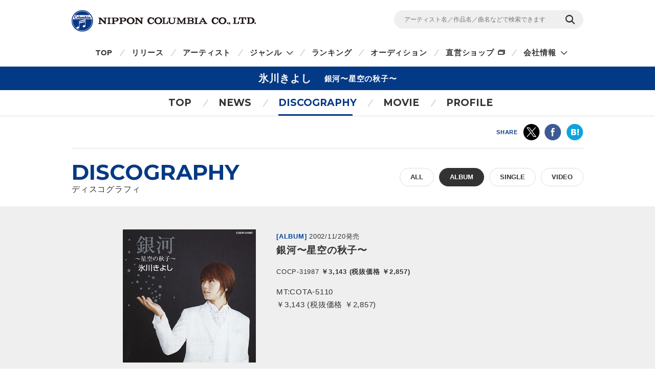

--- FILE ---
content_type: text/html
request_url: https://columbia.jp/artist-info/hikawa/discography/COCP-31987.html
body_size: 25401
content:
<!DOCTYPE html>
<html lang="ja">
<head prefix="og: http://ogp.me/ns#">
<meta charset="UTF-8">
<meta http-equiv="X-UA-Compatible" content="IE=edge">
<title>銀河〜星空の秋子〜 | ディスコグラフィ | 氷川きよし | 日本コロムビアオフィシャルサイト</title>

<meta name="description" content="氷川きよしの銀河〜星空の秋子〜の詳細ページです。CD・DVD・動画の視聴・購入ができます。">

<!-- ogp -->
<meta name="twitter:card" content="summary">
<meta name="twitter:site" content="@NipponColumbia">
<meta property="og:site_name" content="日本コロムビア公式サイト" />
<meta property="og:type" content="article" />
<meta property="og:title" content="銀河〜星空の秋子〜 | ディスコグラフィ | 氷川きよし | 日本コロムビアオフィシャルサイト" />
<meta property="og:description" content="氷川きよしの銀河〜星空の秋子〜の詳細ページです。CD・DVD・動画の視聴・購入ができます。" />
<meta property="og:url" content="https://columbia.jp/artist-info/hikawa/discography/COCP-31987.html" />
<meta property="og:image" content="https://columbia.jp/artist-info/jacket/COCP-31987.jpg" />
<!-- /ogp -->

<!--共通meta(SSI) START-->
<meta name="viewport" content="width=device-width, initial-scale=1, user-scalable=yes">
<meta name="format-detection" content="telephone=no">



<link rel="shortcut icon" type="image/vnd.microsoft.icon" href="/rn17/img/favicon.ico">
<link rel="apple-touch-icon-precomposed" href="/rn17/img/apple-touch-icon-precomposed.png">

<!-- common style -->
<link href="https://fonts.googleapis.com/css?family=Montserrat:700" rel="stylesheet">
<link rel="stylesheet" href="/rn17/js/libs/css/magnific-popup.css">
<link rel="stylesheet" href="/rn17/css/common/common.css">
<link rel="stylesheet" href="/rn17/css/common/iconfont.css">
<link rel="stylesheet" href="/rn17/js/libs/css/slick.css">

<!-- /common style -->


<!--[if lte IE 8]>
<script src="/rn17/component/libs/js/html5shiv.min.js"></script>
<![endif]-->



<!-- Analyze Tag -->
<!-- Google Tag Manager -->
<script>(function(w,d,s,l,i){w[l]=w[l]||[];w[l].push({'gtm.start':
new Date().getTime(),event:'gtm.js'});var f=d.getElementsByTagName(s)[0],
j=d.createElement(s),dl=l!='dataLayer'?'&l='+l:'';j.async=true;j.src=
'https://www.googletagmanager.com/gtm.js?id='+i+dl;f.parentNode.insertBefore(j,f);
})(window,document,'script','dataLayer','GTM-PRRNVD');</script>
<!-- End Google Tag Manager -->

<!-- End Analyze Tag -->

<!--共通meta END-->



<link rel="stylesheet" href="/rn17/css/artist-info/common.css">
<link rel="stylesheet" href="/rn17/css/artist-info/discography/detail.css">


</head>

<body id="top">

<!--共通analyze(SSI) START-->
<!-- Analyze Tag -->
<!-- Google Tag Manager (noscript) -->
<noscript><iframe src="https://www.googletagmanager.com/ns.html?id=GTM-PRRNVD"
height="0" width="0" style="display:none;visibility:hidden"></iframe></noscript>
<!-- End Google Tag Manager (noscript) -->

<!-- End Analyze Tag -->
<!--共通analyze END-->


<div class="wrapper">

	<!--共通Header(SSI) START-->
	<header id="header" class="wrp-header-area">
		<div class="wrp-header-snav js-header-snav ga-header-snav"><!-- .snav-open -->
			<p class="logo"><a href="/">NIPPON COLUMBIA CO.,LTD.</a></p>
			<div class="header-snav">
				<div class="wrp-search-box">
					<form class="search-form" action="/search">
						<input type="" name="sc[kw]" class="search-input" placeholder="アーティスト名／作品名／曲名などで検索できます">
						<input value="検索" type="submit" class="search-submit">
					</form>
				</div>
				<!-- <nav class="snav">
					<ul class="snav-list">
						<li><a href="/sitemap/">サイトマップ</a></li>
						<li><a href="#dummy">お問い合わせ</a></li>
					</ul>
				</nav> -->
				<span class="btn-snav-close"><a href="#" class="js-spsearch-close">閉じる</a></span>
			</div>
			<div class="wrp-sp-header ga-sp-header">
				<span class="btn-menu js-spmenu"><a href="#">メニュー</a></span>
				<span class="btn-search js-spsearch"><a href="#">検索</a></span>
			<!-- /.header-sp --></div>
		<!-- /.wrp-header-snav --></div>
		<div class="wrp-header-gnav js-header-gnav ga-header-gnav"><!-- .gnav-open -->
			<div class="header-gnav">
				<nav class="gnav">
					<ul class="gnav-list js-gnav-list">
						<li class="gnav-top"><a href="/">TOP</a></li>
						<li class="gnav-release"><a href="/release/">リリース</a></li>
						<li class="gnav-artist"><a href="/artists/index_a.html">アーティスト</a></li>
						<li class="gnav-genre js-gnav-more"><!-- .lower-open -->
							<a href="#" class="icn-more">ジャンル</a>
							<ul class="gnav-list-lower">
								<li><a href="/j-pop/">J-POP・ロック</a></li>
								<li><a href="/enka/">演歌 / 歌謡曲</a></li>
								<li><a href="/animex/">アニメ / 特撮</a></li>
								<li><a href="/education/">キッズ / ファミリー</a></li>
								<li><a href="/classics/">クラシック</a></li>
								<li><a href="/jazz/">ジャズ / フュージョン</a></li>
								<li><a href="/international/">インターナショナル</a></li>
								<li><a href="/hougaku/">伝統音楽 / 落語・演芸</a></li>
<!--								<li><a href="/dvd/">映像作品</a></li>-->
								<li><a href="/game/">ゲーム</a></li>
								<li><a href="/others/">その他</a></li>
							</ul>
						</li>
						<li class="gnav-ranking"><a href="/ranking/">ランキング</a></li>
						<li class="gnav-audition"><a href="/audition/">オーディション</a></li>
<!--
						<li class="gnav-store"><a href="http://columbia.jp/shop/">直営ショップ</a></li>
-->
						<li class="gnav-store"><a href="http://shop.columbia.jp/shop/default.aspx?utm_source=columbia.jp&utm_medium=globalnavi" target="_blank" class="icn-blank">直営ショップ</a></li>
						<li class="gnav-genre js-gnav-more">
							<a href="#" class="icn-more">会社情報</a>
							<ul class="gnav-list-lower">
								<li><a href="/company/" target="_blank" class="icn-blank">カンパニーサイト</a></li>
								<li><a href="/company/corporate/career/" target="_blank" class="icn-blank">採用情報</a></li>
							</ul>
						</li>
<!--
                        <li class="gnav-company"><a href="/company/" target="_blank" class="icn-blank">会社情報</a></li>
-->
                        <li class="gnav-sitemap"><a href="/sitemap/">サイトマップ</a></li>
						<li class="gnav-contact"><a href="/company/contact_us/" target="_blank">お問い合わせ</a></li>
					</ul>
				</nav>
			</div>
			<span class="btn-gnav-close"><a href="#" class="js-spmenu-close">閉じる</a></span>
		<!-- /.wrp-header-gnav --></div>
	<!-- /.wrp-header-area --></header>

<!--共通Header END-->


		<div id="contents" class="contents-area contents-single">

		<h1 class="mod-ttl-main"><span class="ttl-main-inner">氷川きよし<span class="sub-txt">銀河〜星空の秋子〜</span></span></h1>

		<div class="wrp-lnav">
					<nav class="lnav">
				<ul class="lnav-list">
					<li class="lnav-top"><a href="/artist-info/hikawa/">TOP</a></li>
										<li class="lnav-news js-lnav-more">
						<a href="/artist-info/hikawa/news/">NEWS</a>
						<ul class="lnav-list-lower"><!-- .lower-open -->
							<li><a href="/artist-info/hikawa/news/">What's New</a></li>
							<li><a href="/artist-info/hikawa/info/">Info</a></li>							<li><a href="/artist-info/hikawa/live/">Live/Event</a></li>							<li><a href="/artist-info/hikawa/media/">Media</a></li>						</ul>
					</li>
										<li class="lnav-discography lnav-act"><a href="/artist-info/hikawa/discography/">DISCOGRAPHY</a></li>
										<li class="lnav-movie"><a href="/artist-info/hikawa/movie/" class="icn-more">MOVIE</a></li>
										<li class="lnav-profile"><a href="/artist-info/hikawa/prof.html" class="icn-blank">PROFILE</a></li>
				</ul>
			</nav>

		<!-- /.wrp-lnav --></div>

		<div class="wrp-head-sns-share sp-none">
			<div class="wrp-cts-area">
				<dl class="share-list">
					<dt class="share-ttl">SHARE</dt>
					<dd class="share-twitter ga-twitter"><a href="https://twitter.com/share?url=https%3A%2F%2Fcolumbia.jp%2Fartist-info%2Fhikawa%2Fdiscography%2FCOCP-31987.html&text=%E9%8A%80%E6%B2%B3%E3%80%9C%E6%98%9F%E7%A9%BA%E3%81%AE%E7%A7%8B%E5%AD%90%E3%80%9C+%7C+%E3%83%87%E3%82%A3%E3%82%B9%E3%82%B3%E3%82%B0%E3%83%A9%E3%83%95%E3%82%A3+%7C+%E6%B0%B7%E5%B7%9D%E3%81%8D%E3%82%88%E3%81%97+%7C+%E6%97%A5%E6%9C%AC%E3%82%B3%E3%83%AD%E3%83%A0%E3%83%93%E3%82%A2%E3%82%AA%E3%83%95%E3%82%A3%E3%82%B7%E3%83%A3%E3%83%AB%E3%82%B5%E3%82%A4%E3%83%88&via=NipponColumbia" target="_blank"><img src="/rn17/img/common/icn/icn_share_twitter.png" alt="twitter" class="hovr" /></a></dd>
					<dd class="share-facebook ga-facebook"><a href="https://www.facebook.com/sharer/sharer.php?u=https%3A%2F%2Fcolumbia.jp%2Fartist-info%2Fhikawa%2Fdiscography%2FCOCP-31987.html" target="_blank"><img src="/rn17/img/common/icn/icn_share_facebook.png" alt="Facebook" class="hovr" /></a></dd>
					<!--<dd class="share-googleplus ga-googleplus"><a href="https://plus.google.com/share?url=https%3A%2F%2Fcolumbia.jp%2Fartist-info%2Fhikawa%2Fdiscography%2FCOCP-31987.html" target="_blank"><img src="/rn17/img/common/icn/icn_share_googleplus.png" alt="google plus" class="hovr" /></a></dd>-->
					<dd class="share-hatena ga-hatena"><a href="http://b.hatena.ne.jp/entry/https://columbia.jp/artist-info/hikawa/discography/COCP-31987.html" target="_blank"><img src="/rn17/img/common/icn/icn_share_hatena.png" alt="はてなブックマーク" class="hovr" /></a></dd>
					<dd class="share-line ga-line"><a href="http://line.me/R/msg/text/?https%3A%2F%2Fcolumbia.jp%2Fartist-info%2Fhikawa%2Fdiscography%2FCOCP-31987.html" target="_blank"><img src="/rn17/img/common/icn/icn_share_line.png" alt="LINE" class="hovr" /></a></dd>
				</dl>
			</div>
		<!-- /.wrp-head-sns-share --></div>

		<div class="wrp-section-release">
			<div class="wrp-cts-area">
				<h2 class="mod-ttl-page">DISCOGRAPHY <span class="sub-txt">ディスコグラフィ</span></h2>
				<div class="wrp-category-btn">
																				<a href="/artist-info/hikawa/discography/" class="category-btn mod-btn-radius w-auto">ALL</a>
																				<!--					<p class="category-btn mod-btn-radius w-auto act">ALBUM</p>-->
					<a href="/artist-info/hikawa/discography/album.html" class="category-btn mod-btn-radius w-auto act">ALBUM</a>
																																			<a href="/artist-info/hikawa/discography/single.html" class="category-btn mod-btn-radius w-auto">SINGLE</a>
																														<a href="/artist-info/hikawa/discography/video.html" class="category-btn mod-btn-radius w-auto">VIDEO</a>
																			<!-- /.wrp-category-btn --></div>
			</div>
		</div>


		<div class="wrp-product-area">
			<div id="productModule" class="wrp-product-module">

				<div class="js-item-group show-try"><!-- .show-try .show-buy -->

					<div class="wrp-item-information">
						<p class="item-artist"><a href="/artist-info/hikawa/">氷川きよし</a></p>
						<div class="item-img">
							<p class="img-inner"><img src="https://columbia.jp/artist-info/jacket/COCP-31987.jpg" alt="銀河〜星空の秋子〜" /></p>
						</div>
						<div class="item-detail">
							<div class="wrp-item-info1">
								<span class="item-device">[ALBUM]</span>
								<span class="item-date">2002/11/20発売</span>
							</div>
							<p class="item-ttl">銀河〜星空の秋子〜</p>
							<p class="item-id">COCP-31987<span class="item-price">
														￥3,143 (税抜価格 ￥2,857)																												</span></p>
														<div class="item-txt">
								MT:COTA-5110<br />
￥3,143 (税抜価格 ￥2,857)
							</div>
														<div class="wrp-item-btn">
																<a href="#show-try" class="btn-try js-btn-try hovr">作品情報</a>
															</div>
						</div>
					<!-- /.wrp-item-information --></div>

					<div id="buyContents" class="item-contents js-item-contents">

						<div class="wrp-shop-list">
																				</div>

					<!-- /#buyContents --></div>

					<div id="tryContents" class="item-contents js-item-contents">
																								<div class="wrp-stream-list">
							<ul class="stream-list">
																<li>
									<div class="wrp-play-stream">
										<p class="stream-ttl">1.星空の秋子</p>
										<div class="wrp-play-btn">
																																	<a href="#play-mv" class="play-mv js-play-mv ga-play-mv" data-name="氷川きよし/星空の秋子" data-id="rnaySiFSVAY">視聴</a>
																					</div>
									</div>
									<div class="wrp-embed-area js-embed-area"></div>
								</li>
															<li>
									<div class="wrp-play-stream">
										<p class="stream-ttl">2.ふるさと一番星</p>
										<div class="wrp-play-btn">
																																</div>
									</div>
									<div class="wrp-embed-area js-embed-area"></div>
								</li>
															<li>
									<div class="wrp-play-stream">
										<p class="stream-ttl">3.流れ星</p>
										<div class="wrp-play-btn">
																																</div>
									</div>
									<div class="wrp-embed-area js-embed-area"></div>
								</li>
															<li>
									<div class="wrp-play-stream">
										<p class="stream-ttl">4.北斗星</p>
										<div class="wrp-play-btn">
																																</div>
									</div>
									<div class="wrp-embed-area js-embed-area"></div>
								</li>
															<li>
									<div class="wrp-play-stream">
										<p class="stream-ttl">5.星空のロマンス</p>
										<div class="wrp-play-btn">
																																	<a href="#play-mv" class="play-mv js-play-mv ga-play-mv" data-name="氷川きよし/星空のロマンス" data-id="99g4S9ydLRc">視聴</a>
																					</div>
									</div>
									<div class="wrp-embed-area js-embed-area"></div>
								</li>
															<li>
									<div class="wrp-play-stream">
										<p class="stream-ttl">6.夢銀河</p>
										<div class="wrp-play-btn">
																																	<a href="#play-mv" class="play-mv js-play-mv ga-play-mv" data-name="氷川きよし/夢銀河" data-id="c3u3J_fvNxo">視聴</a>
																					</div>
									</div>
									<div class="wrp-embed-area js-embed-area"></div>
								</li>
															<li>
									<div class="wrp-play-stream">
										<p class="stream-ttl">7.星影のワルツ</p>
										<div class="wrp-play-btn">
																																</div>
									</div>
									<div class="wrp-embed-area js-embed-area"></div>
								</li>
															<li>
									<div class="wrp-play-stream">
										<p class="stream-ttl">8.星のフラメンコ</p>
										<div class="wrp-play-btn">
																																</div>
									</div>
									<div class="wrp-embed-area js-embed-area"></div>
								</li>
															<li>
									<div class="wrp-play-stream">
										<p class="stream-ttl">9.見上げてごらん夜の星を</p>
										<div class="wrp-play-btn">
																																</div>
									</div>
									<div class="wrp-embed-area js-embed-area"></div>
								</li>
															<li>
									<div class="wrp-play-stream">
										<p class="stream-ttl">10.星屑の街</p>
										<div class="wrp-play-btn">
																																</div>
									</div>
									<div class="wrp-embed-area js-embed-area"></div>
								</li>
															<li>
									<div class="wrp-play-stream">
										<p class="stream-ttl">11.夜空の星</p>
										<div class="wrp-play-btn">
																																</div>
									</div>
									<div class="wrp-embed-area js-embed-area"></div>
								</li>
															<li>
									<div class="wrp-play-stream">
										<p class="stream-ttl">12.昴〜すばる〜</p>
										<div class="wrp-play-btn">
																																</div>
									</div>
									<div class="wrp-embed-area js-embed-area"></div>
								</li>
														</ul>
						<!-- /.wrp-stream-list --></div>
												
					<!-- /#tryContents --></div>

										<!-- /.js-item-group --></div>
									<div class="wrp-stream-notice">
					<p class="txt-notice">※お使いの環境では試聴機能をご利用いただけません。当サイトの推奨環境をご参照ください。</p>
					<p class="link-notice"><a href="/sitepolicy/#accessibility" class="mod-link">推奨環境・免責事項</a></p>
					<!-- /.wrp-stream-notice --></div>
								<p class="small mt20 ml5 mr5">※音楽配信サービスにおいては、CD等のパッケージ商品と収録内容が異なる場合やお取り扱いが無い場合もありますので、お求めの際は充分にご注意ください。</p>

			<!-- /#productModule --></div>

		<!-- /.wrp-product-area --></div>



		<div class="wrp-foot-sns-share">
			<div class="wrp-cts-area">
				<dl class="share-list">
					<dt class="share-ttl">SHARE</dt>
					<dd class="share-twitter ga-twitter"><a href="https://twitter.com/share?url=https%3A%2F%2Fcolumbia.jp%2Fartist-info%2Fhikawa%2Fdiscography%2FCOCP-31987.html&text=%E9%8A%80%E6%B2%B3%E3%80%9C%E6%98%9F%E7%A9%BA%E3%81%AE%E7%A7%8B%E5%AD%90%E3%80%9C+%7C+%E3%83%87%E3%82%A3%E3%82%B9%E3%82%B3%E3%82%B0%E3%83%A9%E3%83%95%E3%82%A3+%7C+%E6%B0%B7%E5%B7%9D%E3%81%8D%E3%82%88%E3%81%97+%7C+%E6%97%A5%E6%9C%AC%E3%82%B3%E3%83%AD%E3%83%A0%E3%83%93%E3%82%A2%E3%82%AA%E3%83%95%E3%82%A3%E3%82%B7%E3%83%A3%E3%83%AB%E3%82%B5%E3%82%A4%E3%83%88&via=NipponColumbia" target="_blank"><img src="/rn17/img/common/icn/icn_share_twitter.png" alt="twitter" class="hovr" /></a></dd>
					<dd class="share-facebook ga-facebook"><a href="https://www.facebook.com/sharer/sharer.php?u=https%3A%2F%2Fcolumbia.jp%2Fartist-info%2Fhikawa%2Fdiscography%2FCOCP-31987.html" target="_blank"><img src="/rn17/img/common/icn/icn_share_facebook.png" alt="Facebook" class="hovr" /></a></dd>
					<!--<dd class="share-googleplus ga-googleplus"><a href="https://plus.google.com/share?url=https%3A%2F%2Fcolumbia.jp%2Fartist-info%2Fhikawa%2Fdiscography%2FCOCP-31987.html" target="_blank"><img src="/rn17/img/common/icn/icn_share_googleplus.png" alt="google plus" class="hovr" /></a></dd>-->
					<dd class="share-hatena ga-hatena"><a href="http://b.hatena.ne.jp/entry/https://columbia.jp/artist-info/hikawa/discography/COCP-31987.html" target="_blank"><img src="/rn17/img/common/icn/icn_share_hatena.png" alt="はてなブックマーク" class="hovr" /></a></dd>
					<dd class="share-line ga-line"><a href="http://line.me/R/msg/text/?https%3A%2F%2Fcolumbia.jp%2Fartist-info%2Fhikawa%2Fdiscography%2FCOCP-31987.html" target="_blank"><img src="/rn17/img/common/icn/icn_share_line.png" alt="LINE" class="hovr" /></a></dd>
				</dl>
			</div>
		<!-- /.wrp-foot-sns-share --></div>

		<div class="wrp-lnav wrp-lnav-foot">
					<nav class="lnav">
				<ul class="lnav-list">
					<li class="lnav-top"><a href="/artist-info/hikawa/">TOP</a></li>
										<li class="lnav-news js-lnav-more">
						<a href="/artist-info/hikawa/news/">NEWS</a>
						<ul class="lnav-list-lower"><!-- .lower-open -->
							<li><a href="/artist-info/hikawa/news/">What's New</a></li>
							<li><a href="/artist-info/hikawa/info/">Info</a></li>							<li><a href="/artist-info/hikawa/live/">Live/Event</a></li>							<li><a href="/artist-info/hikawa/media/">Media</a></li>						</ul>
					</li>
										<li class="lnav-discography lnav-act"><a href="/artist-info/hikawa/discography/">DISCOGRAPHY</a></li>
										<li class="lnav-movie"><a href="/artist-info/hikawa/movie/" class="icn-more">MOVIE</a></li>
										<li class="lnav-profile"><a href="/artist-info/hikawa/prof.html" class="icn-blank">PROFILE</a></li>
				</ul>
			</nav>

		<!-- /.wrp-lnav --></div>

	<!-- /#contents --></div>

	<div id="breadcrumb" class="wrp-breadcrumb">
		<div class="breadcrumb-inner">
			<a href="/">TOP</a>
			<a href="/artist-info/hikawa/">氷川きよし</a>
			<a href="/artist-info/hikawa/discography/">ディスコグラフィ</a>
			<span>銀河〜星空の秋子〜</span>
		</div>
	<!-- /#breadcrumb --></div>



	<!--共通Footer(SSI) START-->
	<footer id="footer" class="wrp-footer ga-footer">
		<div class="footer-inner">
			<div class="wrp-footer-cts">
				<div class="wrp-foot-sns">
					<span class="logo-columbia"><img src="/rn17/img/common/logo/logo.png" alt="Columbia" /></span>
					<span class="logo-colochan"><a href="/colochan/"><img src="/rn17/img/common/logo/img_colochan.png" alt="コロちゃん" /></a></span>
					<p class="sns-ttl">FOLLOW COLUMBIA</p>
					<p class="sns-txt">最新情報をSNSやメルマガでも</p>
					<ul class="sns-list">
						<li><a href="https://www.facebook.com/NipponColumbia.Music" target="_blank"><img src="/rn17/img/common/icn/icn_facebook.png" alt="Facebook" class="hovr" /></a></li>
						<li><a href="https://twitter.com/nipponcolumbia" target="_blank"><img src="/rn17/img/common/icn/icn_twitter.png" alt="twitter" class="hovr" /></a></li>
						<li><a href="https://www.youtube.com/user/ColumbiaMusicJp" target="_blank"><img src="/rn17/img/common/icn/icn_youtube.png" alt="YouTube" class="hovr" /></a></li>
						<li><a href="https://columbia.jp/mailmagazine/"><img src="/rn17/img/common/icn/icn_mail.png" alt="mail" class="hovr" /></a></li>
					</ul>
				</div>
				<div class="wrp-fnav">
					<div class="fnav-clm">
						<ul class="fnav-list fnav-clm-genre">
							<li><a href="/j-pop/">J-POP・ROCK</a></li>
							<li><a href="/enka/">演歌 / 歌謡曲</a></li>
							<li><a href="/animex/">アニメ / 特撮</a></li>
							<li><a href="/education/">キッズ / ファミリー</a></li>
							<li><a href="/classics/">クラシック</a></li>
							<li><a href="/jazz/">ジャズ / フュージョン</a></li>
							<li><a href="/international/">インターナショナル</a></li>
							<li><a href="/hougaku/">伝統音楽 / 落語・演芸</a></li>
<!--							<li><a href="/dvd/">映像作品</a></li>-->
							<li><a href="/game/">ゲーム</a></li>
							<li><a href="/others/">その他</a></li>
						</ul>
					</div>
					<div class="fnav-clm fnav-clm-news">
						<ul class="fnav-list">
							<li><a href="/release/">最新リリース</a></li>
							<li><a href="/news/">ニュース</a></li>
							<li><a href="/artists/index_a.html">アーティスト</a></li>
						</ul>
					</div>
					<div class="fnav-clm fnav-clm-other">
						<ul class="fnav-list">
<!--
							<li><a href="https://shop.columbia.jp/shop/default.aspx?utm_source=columbia.jp&utm_campaign=footer&utm_medium=referral" target="_blank">直営ショップ</a></li>
-->
							<li><a href="https://shop.columbia.jp/shop/default.aspx?utm_source=columbia.jp&utm_medium=footer" target="_blank">直営ショップ</a></li>
							<li>会社情報[Company]<br>
> <a href="https://columbia.jp/company/" target="_blank">日本語</a>／<a href="https://columbia.jp/company/en/" target="_blank">English</a></li>
							<li><a href="https://columbia.jp/company/career/" target="_blank">採用情報</a></li>
							<li><a href="https://columbia.jp/legal/">音源使用申請</a></li>
							<li>お問い合わせ[Inquiry]<br />
> <a href="https://columbia.jp/company/contact_us/" target="_blank">日本語</a>／<a href="https://columbia.jp/inquiry/" target="_blank">English</a></li>
							<li><a href="/colochan/">「コロちゃん」のご紹介</a></li>
							<li><a href="/sitemap/">サイトマップ</a></li>
						</ul>
					</div>
				</div>
			<!-- /.wrp-footer-cts --></div>
			<div class="wrp-footer-btm">
				<ul class="fnav-sub-list">
					<li><a href="/privacypolicy/">個人情報保護方針</a></li>
					<li><a href="/sitepolicy/">サイトポリシー</a></li>
				</ul>
				<p class="txt-copyright">&copy; 2026 NIPPON COLUMBIA CO.,LTD.</p>
			<!-- /.wrp-footer-btm --></div>
			<span class="btn-pagetop"><a href="#top" class="js-btn-pagetop"><img src="/rn17/img/common/btn/btn_pagetop.png" alt="PAGE TOP" class="hovr" /></a></span>
		<!-- /.footer-inner --></div>
	<!-- /.wrp-footer --></footer>

	<div id="itemModule" class="modal"></div>

<!--共通Footer END-->


<!-- /.wrapper --></div>

<!--共通script(SSI) START-->
<!-- common function -->
<script src="//ajax.googleapis.com/ajax/libs/jquery/1.12.4/jquery.min.js"></script>
<script>!window.jQuery && document.write('<script src="/rn17/js/libs/jquery-1.12.4.min.js"><\/script>')</script>
<script src="/rn17/js/libs/jquery.easing.1.3.js"></script>
<script src="/rn17/js/libs/jquery.cookie.js"></script>
<script src="/rn17/js/libs/jquery.magnific-popup.min.js"></script>
<script src="/rn17/js/libs/jquery.placeholder.min.js"></script>
<script src="/rn17/js/libs/jquery.matchHeight-min.js"></script>
<script src="/rn17/js/libs/jquery.shuffle.modernizr.min.js"></script>
<script src="/rn17/js/libs/jquery.shuffle.min.js"></script>
<script src="/rn17/js/libs/slick.min.js"></script>
<script src="/rn17/js/common/r.js"></script>
<script src="/rn17/js/common/function.js"></script>

<!-- /common function -->
<!--共通script END-->




</body>
</html>
